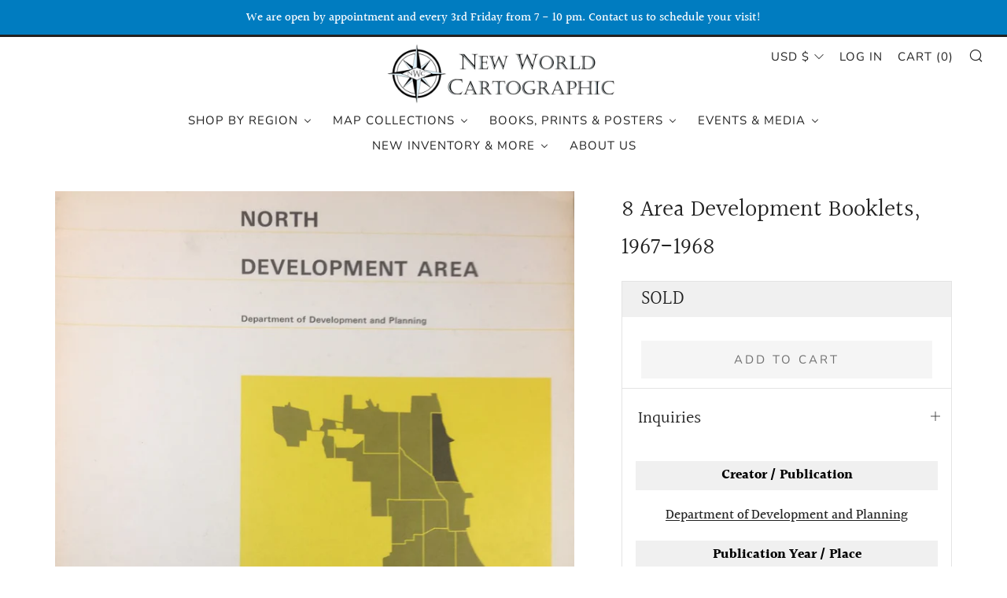

--- FILE ---
content_type: text/javascript
request_url: https://nwcartographic.com/cdn/shop/t/9/assets/custom.js?v=152733329445290166911738721146
body_size: -783
content:
//# sourceMappingURL=/cdn/shop/t/9/assets/custom.js.map?v=152733329445290166911738721146


--- FILE ---
content_type: text/javascript
request_url: https://nwcartographic.com/cdn/shop/t/9/assets/cs-search.js?v=54102532519138779201742353641
body_size: 114
content:
document.addEventListener("DOMContentLoaded",()=>{function isEmpty(obj){return Object.keys(obj).length===0}const popSearchValue=document.querySelector("#popSearchValue"),popSearchContainer=document.querySelector("#popSearchContainer"),csEvents=["input","paste"];let csDebounceTimeout;csEvents.forEach(event=>{popSearchValue.addEventListener(event,()=>{clearTimeout(csDebounceTimeout),csDebounceTimeout=setTimeout(()=>{csSearchFunction()},100)})});async function csSearchFunction(){if(popSearchValue.value!=="")try{popSearchContainer.innerHTML="Loading...";const searchRequest=fetch(window.Shopify.routes.root+`search/suggest.json?q=${popSearchValue.value}&resources[type]=product,collection`),inventoryRequest=fetch(window.Shopify.routes.root+`products/${popSearchValue.value}/?view=json`),[searchResponse,inventoryResponse]=await Promise.all([searchRequest,inventoryRequest]),suggestions=await searchResponse.json(),products=suggestions.resources.results.products,collections=suggestions.resources.results.collections;let inventoryRes=null;inventoryResponse.ok?(inventoryRes=await inventoryResponse.json(),console.log("Inventory Response:",inventoryRes)):console.warn(`Skipping inventory: API returned status ${inventoryResponse.status}`);let div="";if(isEmpty(products)&&isEmpty(collections)&&!inventoryRes)div+="<p>No results found...</p>";else{if(div+='<div class="cs-grid">',inventoryRes&&(div+="<p>Inventory Based</p>",div+='<div class="cs-product">',div+=`<div class="cs-image"><img src="${inventoryRes.image}" /></div>`,div+=`<p><a href="${inventoryRes.url}">${inventoryRes.title}</a></p>`,div+="</div>"),!isEmpty(products)){div+="<p>Products</p>";const productPromises=products.map(async product=>{if(product.image&&product.title){const res=await(await fetch(window.Shopify.routes.root+`products/${product.handle}/?view=json`)).json();return`
                  <div class="cs-product">
                    <div class="cs-image"><img src="${product.image}" /></div>
                    <p><a href="${product.url}">${product.title}</a></p>                    
                  </div>`}return""});div+=(await Promise.all(productPromises)).join("")}isEmpty(collections)||(div+="<p>Collections</p>",div+=collections.map(collection=>`<div class="cs-collection">
                     <p><a href="${collection.url}">${collection.title}</a></p>
                   </div>`).join("")),div+="</div>"}popSearchContainer.innerHTML=div}catch(error){console.error("Error fetching search results:",error)}else popSearchContainer.innerHTML="No Results"}});
//# sourceMappingURL=/cdn/shop/t/9/assets/cs-search.js.map?v=54102532519138779201742353641
